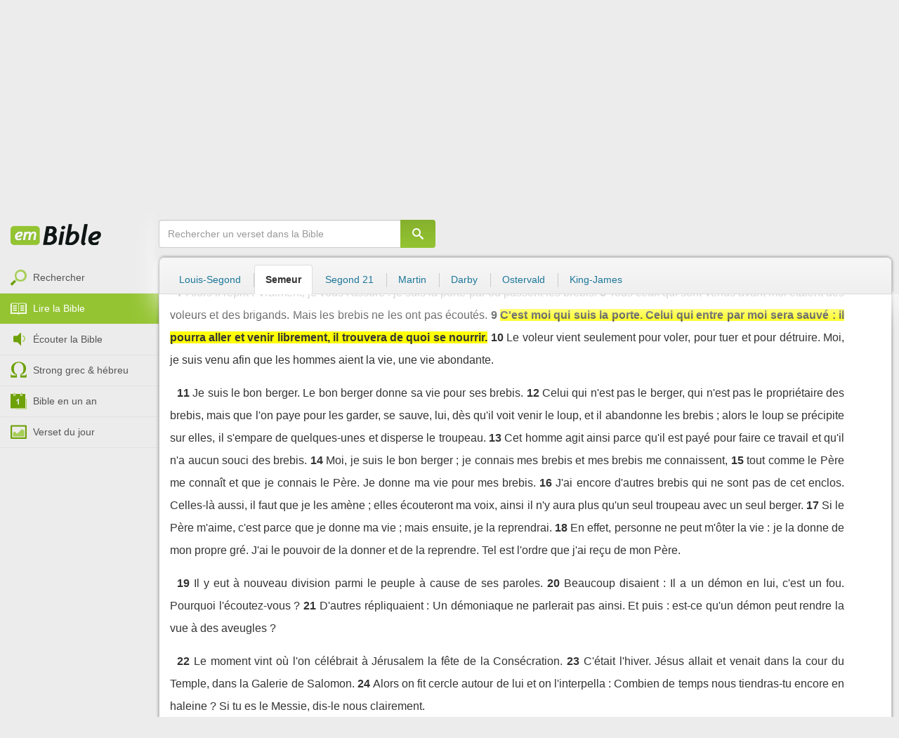

--- FILE ---
content_type: text/html; charset=utf-8
request_url: https://emcitv.com/bible/jean-10-9.html
body_size: 10252
content:
<!DOCTYPE html>
<html xmlns="http://www.w3.org/1999/xhtml" xmlns:fb="http://ogp.me/ns/fb#" lang="fr" >
	<head>
		<meta charset="utf-8">
		<title>Jean 10:9 - Bible Semeur :: EMCI TV</title>
		<meta http-equiv="content-Type" content="text/html; charset=utf-8" />
        <meta name="google-site-verification" content="MBIvGgoZOOWHjniE7Y8hAt6krTpESLScM8ynX20jdNw" />
		<meta name="viewport" content="width=device-width, height=device-height,minimum-scale=1.0,initial-scale=1,maximum-scale=1,user-scalable=no">

						<link rel="stylesheet" href="/app/backvelonic/assets/lib/bootstrap/css/bootstrap.min.css?v=20251217" type="text/css" />
		<link rel="stylesheet" href="/app/common/assets/css/front.css?v=20251217" type="text/css" />
		<link rel="stylesheet" href="/app/common/assets/css/front-surcharge.css?v=20251217" type="text/css" />
		<link rel="stylesheet" href="/app/common/assets/css/front-widget.css?v=20251217" type="text/css" />
		<link rel="stylesheet" href="/app/common/assets/css/front-layout-full.css?v=20251217" type="text/css" />
		<link rel="stylesheet" href="/app/bible/assets/css/bible.css?v=20251217" type="text/css" />
		<script type="text/javascript" src="//cdnjs.cloudflare.com/ajax/libs/jquery/2.2.4/jquery.min.js"></script>
		<script type="text/javascript" src="/app/common/assets/js/cache/jquery-plugin-2512162126.min.js"></script>
		<script type="text/javascript" src="/app/common/assets/js/cache/front-2512162126.min.js"></script>
		<script type="text/javascript" src="/bible/view/js/js-bible.js?v=07032025-4"></script>
		<script type="text/javascript" src="https://emcitv.com/lib/jquery/plugins/icheck/icheck.min.js?v=20251217"></script>


		<link rel="preload" media="screen" href="https://cdnjs.cloudflare.com/ajax/libs/font-awesome/6.1.1/css/all.min.css" as="style" onload="this.rel='stylesheet'">
		<noscript><link rel="stylesheet" media="screen" href="https://cdnjs.cloudflare.com/ajax/libs/font-awesome/6.1.1/css/all.min.css"></noscript>


	</head>
	
	<body>
<!-- RGPD / COOKIES (1ère partie)  tpl-layount-site //-->
<script>
	// Récupérer le contenu d'un cookie
	function getCookie(name) {
		var dc = document.cookie;
		var prefix = name + "=";
		var begin = dc.indexOf("; " + prefix);
		if (begin == -1) {
			begin = dc.indexOf(prefix);
			if (begin != 0) return null;
		}
		else {
			begin += 2;
			var end = document.cookie.indexOf(";", begin);
			if (end == -1) {
				end = dc.length;
			}
		}
		return decodeURI(dc.substring(begin + prefix.length, end));
	}
	var myCookie = getCookie("unCookie");
</script>

<!-- Global site tag (gtag.js) - Google Analytics 4 -->
<script async src="https://www.googletagmanager.com/gtag/js?id=G-5EMCCYK9SL"></script>
<script>
	if(myCookie.indexOf('analytics') == -1) {
		/*console.log('Script Google Analytics affiché pour cette session.')*/

		window.dataLayer = window.dataLayer || [];
		function gtag(){dataLayer.push(arguments);}
		gtag('js', new Date());
		gtag('config', 'G-5EMCCYK9SL');

	}
</script>
<!-- Facebook code -->
<div id="fb-root"></div>
<script type="text/javascript">
	if(myCookie.indexOf('facebook') == -1) {

		window.fbAsyncInit = function () {
			FB.init({
				appId: '169987486365852',
				cookie: true,
				xfbml: true,
				version: 'v3.0'
			});
		};
		(function (d, s, id) {
			var js, fjs = d.getElementsByTagName(s)[0];
			if (d.getElementById(id)) {
				return;
			}
			js = d.createElement(s);
			js.id = id;
			js.src = "https://connect.facebook.net/fr_FR/sdk.js";
			fjs.parentNode.insertBefore(js, fjs);
		}(document, 'script', 'facebook-jssdk'));

	}
</script>



<div id="background"></div>
<div id="overlay"></div>
<a id="back-top" href="javascript:void(0)" class="back-top-"><i class="icomoon-arrow-up-2"></i></a>

<div class="viewport">
	<div class="frame">

	    <div id="menu-slider" class="menu navbar-collapse width"> 
	      <div class="collapse-inner">
			<div class="navbar"><div class="navbar-inner clearfix"><div class="menu-label"></div><div class="connexion-container"></div></div></div>
	        <div class="nav-container"><ul class="nav nav-pills nav-stacked" role="menu"></ul></div>
	        <div class="menu-mobile-astuce-img-load"></div>
	      </div>
	    </div>
		 
		<div class="view">
		
			<header id="header" class="navbar-fixed-top" data-current-category="bible-read">
				<script>
	window.jsonSubmenu = {"bible":{"Accueil":{"url":"https:\/\/www.emcitv.com\/bible\/","id":"bible-home"},"Rechercher un verset":{"url":"https:\/\/www.emcitv.com\/bible\/search\/","id":"bible-search"},"Lire la Bible":{"url":"https:\/\/www.emcitv.com\/bible\/lire-la-bible.html","id":"bible-read"},"Bible en audio":{"url":"https:\/\/www.emcitv.com\/bible\/audio\/","id":"bible-listen"},"Grec \/ H\u00e9breu":{"url":"https:\/\/www.emcitv.com\/bible\/strong-biblique.html","id":"bible-strongs"},"Bible en 1 an":{"url":"https:\/\/www.emcitv.com\/bible\/bible-en-un-an\/","id":"bible-one-year"},"Verset du jour":{"url":"https:\/\/www.emcitv.com\/bible\/verset-du-jour\/","id":"bible-dailyverse"}}};
	window.topMenuActiveItem = 'bible';
</script>
<div class="navbar navbar-default">

	<div class="navbar-inner">

		<!-- BTN TO SLIDE MENU -->
		<button class="navbar-toggle btn-slider visible-xs visible-sm">
			<span class="icon-bar"></span>
			<span class="icon-bar"></span>
			<span class="icon-bar"></span>
		</button>

		<!-- BRAND -->
				<div class="brand-container">
			<a class="navbar-brand" title="EMCI TV" href="/"><span class="navbar-sprite-logo logo">EMCI TV</span></a>
		</div>


		<div class="menu-container visible-md visible-lg">
			<div class="menu">
				<ul role="menu" class="">
					<li role="menutitem" class="direct opt-menu-never"><a href="/direct/"><i></i>Direct 24/7</a></li><li role="menutitem" class="emissions opt-menu-never"><a href="/video/emission/"><i></i>Replay</a></li><li role="menutitem" class="grilletv opt-menu-never"><a href="/programmes/"><i></i>Grille TV</a></li><li role="menutitem" class="bible opt-menu-never force-visible active"><a href="/bible/"><i></i>Bible</a></li><li role="menutitem" class="donation opt-menu-never"><a href="https://emci.org/don/"><i></i>Faire un don</a></li><li role="menutitem" class="partner opt-menu"><a href="https://emci.org/don/partner/"><i></i>Espace partenaires</a></li><li role="menutitem" class="audio opt-menu"><a href="/audio/"><i></i>Podcast audio</a></li><li role="menutitem" class="auteur opt-menu"><a href="/auteur/"><i></i>Orateurs</a></li><li role="menutitem" class="more more"><a href="javascript:;"><i></i>Plus <span class='caret'></span></a></li>				</ul>
			</div>
		</div>

		<!-- SEARCH DESKTOP -->
		<div class="wrapper-right visible-md visible-lg">

			<style type="text/css">
				.btn-don {
					display: inline-block;
					position: relative;
					top: 50%;
					transform: translateY(34%);
					color: #fff;
					background-color: #3FA5EC;
					border-radius: 7px;
					border: none;
					padding: 7px 12px;
					margin-right: 12px;
					outline: none;
					font-size: 14px;
				}

				.navbar-inner .donation.opt-menu-never, .wrap-give {
					display: none !important;
				}

				.btn-don span {
					margin-left: 4px;
				}

				.btn-don:hover {
					background-color: #3FA5EC;
				}

				.btn-don i {
					display: inline-block;
					position: relative;
					top: 0px;
					left: 0px;
					font-size: 16px;
					transform-origin: center center;
				}

				.btn-don:hover i {
					backface-visibility: hidden;
					-webkit-font-smoothing: subpixel-antialiased;
					-webkit-filter: blur(0);
					animation: pulse 1.3s infinite;

				}

				@keyframes pulse {
					0%, 20% {
						left: 0px;
						transform: scale(1);
					}
					30% {
						transform: scale(1.12);
					}
					50% {
						transform: scale(1);
					}
					60% {
						transform: scale(1.15);
					}
					70%, 100% {
						left: 0px;
						transform: scale(1);
					}
				}
			</style>

			                <a class="btn btn-primary btn-don" href="/don?utm_source=siteemci&utm_medium=bouton_topmenu&utm_content=%2Fbible%2Fjean-10-9.html">
                    <i class="fas fa-heart"></i><span>Faire un don</span>
                </a>
            
			<!-- SEARCH for desktop -->
			<form class="navbar-form form-search" action="https://emcitv.com/search/" role="search">

				<div class="dropdown">
					<input type="text" class="form-control search-query" placeholder="Mots clés ou référence" value="" name="search" autocomplete="off" >
					<span class="icomoon-search" id="search-submit"></span>
					<ul class="dropdown-menu dropdown-search-option pull-right">
						<li role="presentation" class="dropdown-header">Rechercher</li>
						<li><div class="radio"><label><input type="radio" name="space" value="site" data-placeholder="Rechercher" > Sur le site</label></div></li>
						<li><div class="radio"><label><input type="radio" name="space" value="bible" data-placeholder="Mots clés ou référence" checked="checked"> Dans la bible</label></div></li>
					</ul>

				</div>

			</form>

		</div>

		
		<style>
			.btn-don-mobile {
				display: inline-block;
				position: absolute;
				top: 50%;
				right: 50px;
				border: none;
				padding: 0;
				margin-right: 12px;
				outline: none;
				transform: translateY(-50%);
			}


			.btn-don-mobile i {
				display: inline-block;
				position: relative;
				top: 0;
				left: 3px;
				width: 30%;
				color: #00A2F0;
				font-size: 22px;
			}

			.btn-don-mobile i.active {
				animation: pulse 1s forwards ease-in-out;
			}

			.btn-don-mobile div.text {
				display: inline-block;
				position: relative;
				top: 50%;
				left: 2px;
				width: 70%;
                text-align: right;
			}

			.btn-don-mobile span {
				display: block;
				position: relative;
				top: 0;
				left: 0;
				width: 100%;
				font-size: 8px;
				font-family: Arial;
				color: #fff;
				margin: 0;
				padding: 0;
				padding-right: 3px;
				line-height: 1.1;
				text-transform: uppercase;
			}

			@keyframes pulse {
				0%, 20% {
					transform: scale(1);
				}
				30% {
					transform: scale(1.12);
				}
				50% {
					transform: scale(1);
				}
				60% {
					transform: scale(1.15);
				}
				70%, 100% {
					transform: scale(1);
				}
			}

		</style>

		<script>
			setTimeout(function() {
				$('.btn-don-mobile i').addClass('active');
				setInterval(function() {
					$('.btn-don-mobile i').toggleClass('active');
				}, 4000); 
			}, 5000); 
		</script>

		        <a class="btn-don-mobile visible-xs visible-sm" href="/don?utm_source=siteemci&utm_medium=bouton_topmenu&utm_content=%2Fbible%2Fjean-10-9.html">
            <div class="text"><span>faire </span><span> un don</span></div><i class="fas fa-heart"></i>
        </a>
        

		<!-- SEARCH for mobile & tablet -->
		<div class="search-wrapper-container hide">
			<div class="search-wrapper">
				<div class="btn-close-search"><span class="icomoon-close"></span></div>
			</div>
		</div>

		<div class="btn-search visible-xs visible-sm"><span class="icomoon-search"></span></div>

	</div>

</div>


				
			</header>

			
			
			<section id="content" class="clearfix">
				<script>
	jQuery("#header").addClass("no-fixed").removeClass("navbar-fixed-top").css("display","block");
</script>

<div id="bible" class="clearfix">

		<!-- Menu bible -->
		<div class="hidden-xs" id="menu-bible" data-spy="affix">
		
			<div class="menu-brand">
	          <a class="brand" href="/bible/" title="La Bible en ligne">La Bible en ligne</a>
	        </div>
			
			<ul class="nav nav-pills nav-stacked" role="menu"><li role="menuitem" class="bible-search"><a href="/bible/search/"><i></i>Rechercher</a></li>
<li role="menuitem" class="bible-read active"><a href="/bible/lire-la-bible.html"><i></i>Lire la Bible</a></li>
<li role="menuitem" class="bible-listen"><a href="/bible/audio/"><i></i>Écouter la Bible</a></li>
<li role="menuitem" class="bible-strongs"><a href="/bible/strong-biblique.html"><i></i>Strong grec & hébreu</a></li>
<li role="menuitem" class="bible-one-year"><a href="/bible/bible-en-un-an/"><i></i>Bible en un an</a></li>
<li role="menuitem" class="bible-dailyverse"><a href="/bible/verset-du-jour/"><i></i>Verset du jour</a></li>
</ul>

		</div>
		
		
		<div class="center-top-wrap affix-search-bar" data-spy="affix">
		
			<!-- Search in Bible -->
<div id="bible-search" >
	<form class="search-bible" action="/bible/search/" method="get" role="search" target="_parent">
        	<div class="input-group">
	        	<input type="text" class="form-control input-search" placeholder="Rechercher un verset dans la Bible" value="" name="search"
					   maxlength="60"
					   autocomplete="off">
	        	<span class="input-group-btn"><button class="btn btn-default btn-submit-form no-outline" type="button"><i class="icomoon-search"></i></button></span>
	        </div>
    </form>
</div>



			
<div id="nav-versions" class="submenu">
	<ul class="nav nav-tabs">
		
			<li><a href="/bible/jean-10-9-LSG.html#9">Louis-Segond</a></li>
			<li class="active"><a href="/bible/jean-10-9-semeur.html#9">Semeur</a></li>
			<li><a href="/bible/jean-10-9-segond_21.html#9">Segond 21</a></li>
			<li><a href="/bible/jean-10-9-martin.html#9">Martin</a></li>
			<li><a href="/bible/jean-10-9-darby.html#9">Darby</a></li>
			<li><a href="/bible/jean-10-9-ostervald.html#9">Ostervald</a></li>
			<li><a href="/bible/jean-10-9-kingjames.html#9">King-James</a></li>
	</ul>
</div>
			
		</div>
		
		<div class="center-wrap cleafix">
		
			<!-- Main content -->
			<div class="main-content cleafix">
			    <div class="read-bible clearfix">

		<div class="read-bible-ct">

				<div class="toolbar">
				
					<div class="title-wrap">
						
						<h1 class="book"><a id="book-selector" href="#" data-current-book="43N" data-toggle="modal" data-target="#modal-book-selector">Jean<i class="icon-book icomoon-arrow-down-2"></i></a> <span class="label-chapters">chapitre 10</span></h1>

						   	
						<div class="select-chapters">
							<select class="form-control" onchange="document.location.href = jQuery(this).val()">
																<option value="/bible/jean.html" >Chapitre 01</option>
								<option value="/bible/jean-2.html" >Chapitre 02</option>
								<option value="/bible/jean-3.html" >Chapitre 03</option>
								<option value="/bible/jean-4.html" >Chapitre 04</option>
								<option value="/bible/jean-5.html" >Chapitre 05</option>
								<option value="/bible/jean-6.html" >Chapitre 06</option>
								<option value="/bible/jean-7.html" >Chapitre 07</option>
								<option value="/bible/jean-8.html" >Chapitre 08</option>
								<option value="/bible/jean-9.html" >Chapitre 09</option>
								<option value="/bible/jean-10.html" selected="selected">Chapitre 10</option>
								<option value="/bible/jean-11.html" >Chapitre 11</option>
								<option value="/bible/jean-12.html" >Chapitre 12</option>
								<option value="/bible/jean-13.html" >Chapitre 13</option>
								<option value="/bible/jean-14.html" >Chapitre 14</option>
								<option value="/bible/jean-15.html" >Chapitre 15</option>
								<option value="/bible/jean-16.html" >Chapitre 16</option>
								<option value="/bible/jean-17.html" >Chapitre 17</option>
								<option value="/bible/jean-18.html" >Chapitre 18</option>
								<option value="/bible/jean-19.html" >Chapitre 19</option>
								<option value="/bible/jean-20.html" >Chapitre 20</option>
								<option value="/bible/jean-21.html" >Chapitre 21</option>

							</select>
						</div>
						
						<a class="btn btn-default btn-listen" href="/bible/audio/jean-10.html" title="Ecouter Jean 10" rel="tooltip">
							<span class="icomoon-volume-medium"></span>
						</a>
					</div>
					
					<div class="options-wrap">
					
						<label class="checkbox-inline" title="Comparer les traductions"> 
						  <input type="checkbox" id="check_box_compare" name="check_box_compare"  value="1"> Comparer
						</label>
						
						<label class="checkbox-inline" title="Afficher les strongs">
						  <input type="checkbox" id="check_box_strong" name="check_box_strong"  value="1"> Strongs
						</label>

					</div>
					
			    </div>

			    
			    <div class="list-chapters">

			                  
					<ul class="pagination visible-sm visible-md visible-lg">
			        				        	<li class=""><a href="/bible/jean.html" onfocus="this.blur()" >01</a></li>
			        	<li class=""><a href="/bible/jean-2.html" onfocus="this.blur()" >02</a></li>
			        	<li class=""><a href="/bible/jean-3.html" onfocus="this.blur()" >03</a></li>
			        	<li class=""><a href="/bible/jean-4.html" onfocus="this.blur()" >04</a></li>
			        	<li class=""><a href="/bible/jean-5.html" onfocus="this.blur()" >05</a></li>
			        	<li class=""><a href="/bible/jean-6.html" onfocus="this.blur()" >06</a></li>
			        	<li class=""><a href="/bible/jean-7.html" onfocus="this.blur()" >07</a></li>
			        	<li class=""><a href="/bible/jean-8.html" onfocus="this.blur()" >08</a></li>
			        	<li class=""><a href="/bible/jean-9.html" onfocus="this.blur()" >09</a></li>
			        	<li class="active"><a href="/bible/jean-10.html" onfocus="this.blur()" >10</a></li>
			        	<li class=""><a href="/bible/jean-11.html" onfocus="this.blur()" >11</a></li>
			        	<li class=""><a href="/bible/jean-12.html" onfocus="this.blur()" >12</a></li>
			        	<li class=""><a href="/bible/jean-13.html" onfocus="this.blur()" >13</a></li>
			        	<li class=""><a href="/bible/jean-14.html" onfocus="this.blur()" >14</a></li>
			        	<li class=""><a href="/bible/jean-15.html" onfocus="this.blur()" >15</a></li>
			        	<li class=""><a href="/bible/jean-16.html" onfocus="this.blur()" >16</a></li>
			        	<li class=""><a href="/bible/jean-17.html" onfocus="this.blur()" >17</a></li>
			        	<li class=""><a href="/bible/jean-18.html" onfocus="this.blur()" >18</a></li>
			        	<li class=""><a href="/bible/jean-19.html" onfocus="this.blur()" >19</a></li>
			        	<li class=""><a href="/bible/jean-20.html" onfocus="this.blur()" >20</a></li>
			        	<li class=""><a href="/bible/jean-21.html" onfocus="this.blur()" >21</a></li>

			        </ul>
			        
			    </div>
			    
			    
			<script>
    $(function() {
        jQuery.getScript("/marshmallow/marshmallow.php:pushScript?idType=15");
    })
</script>

<div id="marshmallow-push" class="modal marshmallow-push" tabindex="-1" role="dialog" aria-hidden="true"></div>

<script type="text/javascript" async src="//l.getsitecontrol.com/k4yp5zj4.js"></script>			    <!-- LIST VERSES -->
			    <div class="list-verses">
			    	<div class="p">
<span class="verse v1">
<a href="jean-10-1.html#1" class="num">1</a> 
<span class="content ">Vraiment, je vous l'assure : si quelqu'un n'entre pas par la porte dans l'enclos où l'on parque les brebis, mais qu'il escalade le mur à un autre endroit, c'est un voleur et un brigand.</span> 
</span> 
<span class="verse v2">
<a href="jean-10-2.html#2" class="num">2</a> 
<span class="content ">Celui qui entre par la porte est, lui, le berger des brebis.</span> 
</span> 
<span class="verse v3">
<a href="jean-10-3.html#3" class="num">3</a> 
<span class="content ">Le gardien de l'enclos lui ouvre, les brebis écoutent sa voix. Il appelle par leur nom celles qui lui appartiennent, et il les fait sortir de l'enclos.</span> 
</span> 
<span class="verse v4">
<a href="jean-10-4.html#4" class="num">4</a> 
<span class="content ">Quand il a conduit au dehors toutes celles qui sont à lui, il marche à leur tête et les brebis le suivent, parce que sa voix leur est familière.</span> 
</span> 
<span class="verse v5">
<a href="jean-10-5.html#5" class="num">5</a> 
<span class="content ">Jamais, elles ne suivront un étranger ; au contraire, elles fuiront loin de lui, car elles ne connaissent pas la voix des étrangers.</span> 
</span> 
<span class="verse v6">
<a href="jean-10-6.html#6" class="num">6</a> 
<span class="content ">Jésus leur raconta cette parabole, mais ils ne comprirent pas ce qu'il voulait leur dire.</span> 
</span> 
</div>
<div class="p">
<span class="verse v7">
<a href="jean-10-7.html#7" class="num">7</a> 
<span class="content ">Alors il reprit : Vraiment, je vous l'assure : je suis la porte par où passent les brebis.</span> 
</span> 
<span class="verse v8">
<a href="jean-10-8.html#8" class="num">8</a> 
<span class="content ">Tous ceux qui sont venus avant moi étaient des voleurs et des brigands. Mais les brebis ne les ont pas écoutés.</span> 
</span> 
<span class="verse v9">
<a href="jean-10-9.html#9" class="num">9</a> 
<span class="content highlight">C'est moi qui suis la porte. Celui qui entre par moi sera sauvé : il pourra aller et venir librement, il trouvera de quoi se nourrir.</span> 
</span> 
<span class="verse v10">
<a href="jean-10-10.html#10" class="num">10</a> 
<span class="content ">Le voleur vient seulement pour voler, pour tuer et pour détruire. Moi, je suis venu afin que les hommes aient la vie, une vie abondante.</span> 
</span> 
</div>
<div class="p">
<span class="verse v11">
<a href="jean-10-11.html#11" class="num">11</a> 
<span class="content ">Je suis le bon berger. Le bon berger donne sa vie pour ses brebis.</span> 
</span> 
<span class="verse v12">
<a href="jean-10-12.html#12" class="num">12</a> 
<span class="content ">Celui qui n'est pas le berger, qui n'est pas le propriétaire des brebis, mais que l'on paye pour les garder, se sauve, lui, dès qu'il voit venir le loup, et il abandonne les brebis ; alors le loup se précipite sur elles, il s'empare de quelques-unes et disperse le troupeau.</span> 
</span> 
<span class="verse v13">
<a href="jean-10-13.html#13" class="num">13</a> 
<span class="content ">Cet homme agit ainsi parce qu'il est payé pour faire ce travail et qu'il n'a aucun souci des brebis.</span> 
</span> 
<span class="verse v14">
<a href="jean-10-14.html#14" class="num">14</a> 
<span class="content ">Moi, je suis le bon berger ; je connais mes brebis et mes brebis me connaissent,</span> 
</span> 
<span class="verse v15">
<a href="jean-10-15.html#15" class="num">15</a> 
<span class="content ">tout comme le Père me connaît et que je connais le Père. Je donne ma vie pour mes brebis.</span> 
</span> 
<span class="verse v16">
<a href="jean-10-16.html#16" class="num">16</a> 
<span class="content ">J'ai encore d'autres brebis qui ne sont pas de cet enclos. Celles-là aussi, il faut que je les amène ; elles écouteront ma voix, ainsi il n'y aura plus qu'un seul troupeau avec un seul berger.</span> 
</span> 
<span class="verse v17">
<a href="jean-10-17.html#17" class="num">17</a> 
<span class="content ">Si le Père m'aime, c'est parce que je donne ma vie ; mais ensuite, je la reprendrai.</span> 
</span> 
<span class="verse v18">
<a href="jean-10-18.html#18" class="num">18</a> 
<span class="content ">En effet, personne ne peut m'ôter la vie : je la donne de mon propre gré. J'ai le pouvoir de la donner et de la reprendre. Tel est l'ordre que j'ai reçu de mon Père.</span> 
</span> 
</div>
<div class="p">
<span class="verse v19">
<a href="jean-10-19.html#19" class="num">19</a> 
<span class="content ">Il y eut à nouveau division parmi le peuple à cause de ses paroles.</span> 
</span> 
<span class="verse v20">
<a href="jean-10-20.html#20" class="num">20</a> 
<span class="content ">Beaucoup disaient : Il a un démon en lui, c'est un fou. Pourquoi l'écoutez-vous ?</span> 
</span> 
<span class="verse v21">
<a href="jean-10-21.html#21" class="num">21</a> 
<span class="content ">D'autres répliquaient : Un démoniaque ne parlerait pas ainsi. Et puis : est-ce qu'un démon peut rendre la vue à des aveugles ?</span> 
</span> 
</div>
<div class="p">
<span class="verse v22">
<a href="jean-10-22.html#22" class="num">22</a> 
<span class="content ">Le moment vint où l'on célébrait à Jérusalem la fête de la Consécration.</span> 
</span> 
<span class="verse v23">
<a href="jean-10-23.html#23" class="num">23</a> 
<span class="content ">C'était l'hiver. Jésus allait et venait dans la cour du Temple, dans la Galerie de Salomon.</span> 
</span> 
<span class="verse v24">
<a href="jean-10-24.html#24" class="num">24</a> 
<span class="content ">Alors on fit cercle autour de lui et on l'interpella : Combien de temps nous tiendras-tu encore en haleine ? Si tu es le Messie, dis-le nous clairement.</span> 
</span> 
</div>
<div class="p">
<span class="verse v25">
<a href="jean-10-25.html#25" class="num">25</a> 
<span class="content ">Je vous l'ai déjà dit, leur répondit Jésus, mais vous ne croyez pas. Pourtant, vous avez vu les actes que j'accomplis au nom de mon Père : ce sont eux qui témoignent en ma faveur.</span> 
</span> 
<span class="verse v26">
<a href="jean-10-26.html#26" class="num">26</a> 
<span class="content ">Mais vous ne croyez pas. Pourquoi ? Parce que vous ne faites pas partie de mes brebis.</span> 
</span> 
<span class="verse v27">
<a href="jean-10-27.html#27" class="num">27</a> 
<span class="content ">Mes brebis écoutent ma voix, je les connais et elles me suivent.</span> 
</span> 
<span class="verse v28">
<a href="jean-10-28.html#28" class="num">28</a> 
<span class="content ">Je leur donne la vie éternelle : jamais elles ne périront et personne ne pourra les arracher de ma main.</span> 
</span> 
<span class="verse v29">
<a href="jean-10-29.html#29" class="num">29</a> 
<span class="content ">Mon Père qui me les a données est plus grand que tous, et personne ne peut arracher qui que ce soit de la main de mon Père.</span> 
</span> 
<span class="verse v30">
<a href="jean-10-30.html#30" class="num">30</a> 
<span class="content ">Or, moi et le Père, nous ne sommes qu'un.</span> 
</span> 
</div>
<div class="p">
<span class="verse v31">
<a href="jean-10-31.html#31" class="num">31</a> 
<span class="content ">Cette fois encore, ils ramassèrent des pierres pour le tuer.</span> 
</span> 
<span class="verse v32">
<a href="jean-10-32.html#32" class="num">32</a> 
<span class="content ">Alors Jésus leur dit : J'ai accompli sous vos yeux un grand nombre d'oeuvres bonnes par la puissance du Père ; pour laquelle voulez-vous me tuer à coups de pierres ?</span> 
</span> 
<span class="verse v33">
<a href="jean-10-33.html#33" class="num">33</a> 
<span class="content ">Les Juifs répliquèrent : Nous ne voulons pas te tuer pour une bonne action, mais parce que tu blasphèmes. Car, toi qui n'es qu'un homme, tu te fais passer pour Dieu.</span> 
</span> 
<span class="verse v34">
<a href="jean-10-34.html#34" class="num">34</a> 
<span class="content ">Jésus répondit : N'est-il pas écrit dans votre propre Loi : Moi, le Seigneur, je vous ai dit : Vous êtes des dieux ?</span> 
</span> 
<span class="verse v35">
<a href="jean-10-35.html#35" class="num">35</a> 
<span class="content ">Or, on ne saurait discuter le témoignage de l'Ecriture. Si donc votre Loi appelle « dieux » ceux auxquels s'adresse la Parole de Dieu,</span> 
</span> 
<span class="verse v36">
<a href="jean-10-36.html#36" class="num">36</a> 
<span class="content ">comment pouvez-vous m'accuser de blasphème parce que j'ai dit : « Je suis le Fils de Dieu », quand c'est le Père qui m'a consacré et envoyé dans le monde ?</span> 
</span> 
<span class="verse v37">
<a href="jean-10-37.html#37" class="num">37</a> 
<span class="content ">Si je n'accomplis pas les oeuvres de mon Père, vous n'avez pas besoin de croire en moi.</span> 
</span> 
<span class="verse v38">
<a href="jean-10-38.html#38" class="num">38</a> 
<span class="content ">Mais si, au contraire, je les accomplis, même si vous ne voulez pas me croire, laissez-vous au moins convaincre par mes oeuvres, pour que vous reconnaissiez et que vous compreniez que le Père est en moi et que je suis dans le Père.</span> 
</span> 
<span class="verse v39">
<a href="jean-10-39.html#39" class="num">39</a> 
<span class="content ">Là-dessus, les chefs des Juifs tentèrent à nouveau de se saisir de lui, mais il leur échappa.</span> 
</span> 
</div>
<div class="p">
<span class="verse v40">
<a href="jean-10-40.html#40" class="num">40</a> 
<span class="content ">Après cela, Jésus se retira de l'autre côté du Jourdain, au lieu même où Jean avait précédemment baptisé. Il y resta quelque temps.</span> 
</span> 
<span class="verse v41">
<a href="jean-10-41.html#41" class="num">41</a> 
<span class="content ">Beaucoup de monde vint le trouver. On disait : Jean n'a fait aucun signe miraculeux, mais tout ce qu'il a dit de cet homme était vrai.</span> 
</span> 
<span class="verse v42">
<a href="jean-10-42.html#42" class="num">42</a> 
<span class="content ">Et là, beaucoup crurent en lui.</span> 
</span> 
</div>

			    </div>
	
			   	
			   	<!-- PAGINATION -->
				<ul class="pager">
				  	<li class="previous"><a href="/bible/jean-9.html">« Chapitre 9</a></li>
				  	<li class="next"><a href="/bible/jean-11.html">Chapitre 11 »</a></li>
				</ul>

				<!-- COPYRIGHTS -->
				<div style="clear:both;height:15px"></div>
				<div style="clear:both;font-size:12px;text-align: center; color: grey;margin:15px">La Bible du Semeur™<br>Copyright © 1992, 1999, 2015 by <a href="https://www.biblica.com/">Biblica</a>, Inc.<br> Used with permission. All rights reserved worldwide.</div>

		</div>

</div>



			<div id="modal-book-selector" class="modal">
			  <div class="modal-dialog">
			    <div class="modal-content">
			      <div class="modal-header">
			        <button type="button" class="close" data-dismiss="modal" aria-hidden="true">&times;</button>
			        <h4 class="modal-title">Livres de la Bible</h4>
			      </div>
			      <div class="modal-body">
			        
			      		<div class="row">
			      			<div class="col-xs-6">
			      				<div class="col-title">Ancien Testament <span class="caret"></span></div>
			      				<div class="list-group"><a href="/bible/genese.html" data-book-id="01O" class="list-group-item">Genèse</a><a href="/bible/exode.html" data-book-id="02O" class="list-group-item">Exode</a><a href="/bible/levitique.html" data-book-id="03O" class="list-group-item">Lévitique</a><a href="/bible/nombres.html" data-book-id="04O" class="list-group-item">Nombres</a><a href="/bible/deuteronome.html" data-book-id="05O" class="list-group-item">Deutéronome</a><a href="/bible/josue.html" data-book-id="06O" class="list-group-item">Josué</a><a href="/bible/juges.html" data-book-id="07O" class="list-group-item">Juges</a><a href="/bible/ruth.html" data-book-id="08O" class="list-group-item">Ruth</a><a href="/bible/1-samuel.html" data-book-id="09O" class="list-group-item">1 Samuel</a><a href="/bible/2-samuel.html" data-book-id="10O" class="list-group-item">2 Samuel</a><a href="/bible/1-rois.html" data-book-id="11O" class="list-group-item">1 Rois</a><a href="/bible/2-rois.html" data-book-id="12O" class="list-group-item">2 Rois</a><a href="/bible/1-chroniques.html" data-book-id="13O" class="list-group-item">1 Chroniques</a><a href="/bible/2-chroniques.html" data-book-id="14O" class="list-group-item">2 Chroniques</a><a href="/bible/esdras.html" data-book-id="15O" class="list-group-item">Esdras</a><a href="/bible/nehemie.html" data-book-id="16O" class="list-group-item">Néhémie</a><a href="/bible/esther.html" data-book-id="17O" class="list-group-item">Esther</a><a href="/bible/job.html" data-book-id="18O" class="list-group-item">Job</a><a href="/bible/psaumes.html" data-book-id="19O" class="list-group-item">Psaumes</a><a href="/bible/proverbes.html" data-book-id="20O" class="list-group-item">Proverbes</a><a href="/bible/ecclesiaste.html" data-book-id="21O" class="list-group-item">Ecclésiaste</a><a href="/bible/cantique-des-cantiques.html" data-book-id="22O" class="list-group-item">Cantique des cantiques</a><a href="/bible/esaie.html" data-book-id="23O" class="list-group-item">Esaïe</a><a href="/bible/jeremie.html" data-book-id="24O" class="list-group-item">Jérémie</a><a href="/bible/lamentations.html" data-book-id="25O" class="list-group-item">Lamentations</a><a href="/bible/ezechiel.html" data-book-id="26O" class="list-group-item">Ezéchiel</a><a href="/bible/daniel.html" data-book-id="27O" class="list-group-item">Daniel</a><a href="/bible/osee.html" data-book-id="28O" class="list-group-item">Osée</a><a href="/bible/joel.html" data-book-id="29O" class="list-group-item">Joël</a><a href="/bible/amos.html" data-book-id="30O" class="list-group-item">Amos</a><a href="/bible/abdias.html" data-book-id="31O" class="list-group-item">Abdias</a><a href="/bible/jonas.html" data-book-id="32O" class="list-group-item">Jonas</a><a href="/bible/michee.html" data-book-id="33O" class="list-group-item">Michée</a><a href="/bible/nahum.html" data-book-id="34O" class="list-group-item">Nahum</a><a href="/bible/habakuk.html" data-book-id="35O" class="list-group-item">Habakuk</a><a href="/bible/sophonie.html" data-book-id="36O" class="list-group-item">Sophonie</a><a href="/bible/agee.html" data-book-id="37O" class="list-group-item">Aggée</a><a href="/bible/zacharie.html" data-book-id="38O" class="list-group-item">Zacharie</a><a href="/bible/malachie.html" data-book-id="39O" class="list-group-item">Malachie</a></div>
			      			</div>
			      			
			      			<div class="col-xs-6">
			      				<div class="col-title">Nouveau Testament <span class="caret"></span></div>
			      				<div class="list-group"><a href="/bible/matthieu.html" data-book-id="40N" class="list-group-item">Matthieu</a><a href="/bible/marc.html" data-book-id="41N" class="list-group-item">Marc</a><a href="/bible/luc.html" data-book-id="42N" class="list-group-item">Luc</a><a href="/bible/jean.html" data-book-id="43N" class="list-group-item">Jean</a><a href="/bible/actes.html" data-book-id="44N" class="list-group-item">Actes</a><a href="/bible/romains.html" data-book-id="45N" class="list-group-item">Romains</a><a href="/bible/1-corinthiens.html" data-book-id="46N" class="list-group-item">1 Corinthiens</a><a href="/bible/2-corinthiens.html" data-book-id="47N" class="list-group-item">2 Corinthiens</a><a href="/bible/galates.html" data-book-id="48N" class="list-group-item">Galates</a><a href="/bible/ephesiens.html" data-book-id="49N" class="list-group-item">Ephésiens</a><a href="/bible/philippiens.html" data-book-id="50N" class="list-group-item">Philippiens</a><a href="/bible/colossiens.html" data-book-id="51N" class="list-group-item">Colossiens</a><a href="/bible/1-thessaloniciens.html" data-book-id="52N" class="list-group-item">1 Thessaloniciens</a><a href="/bible/2-thessaloniciens.html" data-book-id="53N" class="list-group-item">2 Thessaloniciens</a><a href="/bible/1-timothee.html" data-book-id="54N" class="list-group-item">1 Timothée</a><a href="/bible/2-timothee.html" data-book-id="55N" class="list-group-item">2 Timothée</a><a href="/bible/tite.html" data-book-id="56N" class="list-group-item">Tite</a><a href="/bible/philemon.html" data-book-id="57N" class="list-group-item">Philémon</a><a href="/bible/hebreux.html" data-book-id="58N" class="list-group-item">Hébreux</a><a href="/bible/jacques.html" data-book-id="59N" class="list-group-item">Jacques</a><a href="/bible/1-pierre.html" data-book-id="60N" class="list-group-item">1 Pierre</a><a href="/bible/2-pierre.html" data-book-id="61N" class="list-group-item">2 Pierre</a><a href="/bible/1-jean.html" data-book-id="62N" class="list-group-item">1 Jean</a><a href="/bible/2-jean.html" data-book-id="63N" class="list-group-item">2 Jean</a><a href="/bible/3-jean.html" data-book-id="64N" class="list-group-item">3 Jean</a><a href="/bible/jude.html" data-book-id="65N" class="list-group-item">Jude</a><a href="/bible/apocalypse.html" data-book-id="66N" class="list-group-item">Apocalypse</a></div>
			      			</div>
			      		</div>
			      
			      </div>
			    </div><!-- /.modal-content -->
			  </div><!-- /.modal-dialog -->
			</div><!-- /.modal -->
			
			
			
		

  
<script type="text/javascript">

   	var urlUpdateCompare 	= "/bible/jean-10-9-compare.html#9";
   	var urlUpdateStrong 	= "/bible/jean-10-9-LSG-strong.html#9";
    	
	jQuery(document).ready(function() {


			/* iCheckbox */
			jQuery('.options-wrap input').iCheck({
                checkboxClass: 	'icheckbox_square-green',
                radioClass: 	'iradio_square-green',
                increaseArea: 	'20%'
              });

			jQuery('.options-wrap input').on('ifChanged', function(event){
				var action = event.target.id;
				if (action=='check_box_compare') 		go_url(urlUpdateCompare); 
				else if	(action=='check_box_strong') 	go_url(urlUpdateStrong); 
			});

	});
		
</script>
			</div>
			
		</div>

		
</div>

<script>
    $(function() {
        jQuery.getScript("/marshmallow/marshmallow.php:pushScript?idType=15");
    })
</script>

<div id="marshmallow-push" class="modal marshmallow-push" tabindex="-1" role="dialog" aria-hidden="true"></div>

<script type="text/javascript" async src="//l.getsitecontrol.com/k4yp5zj4.js"></script>
			</section><!-- #content -->
				
			
			
			
			
		</div>
		
	</div>
</div>

<div id="modal-login" class="modal" tabindex="-1" role="dialog" aria-hidden="true"></div>
<div id="modal-download" class="modal fade" tabindex="-1" role="dialog" aria-hidden="true"></div>
<div id="modal-report" class="modal fade" tabindex="-1" role="dialog" aria-hidden="true"></div>
<div id="modal-share" class="modal fade" tabindex="-1" role="dialog" aria-hidden="true"></div>
<div id="modal-delete-snippet" class="modal" tabindex="-1" role="dialog" aria-hidden="true"></div>
<div class="modal fade" id="modal-contact-author" tabindex="-1" role="dialog" aria-hidden="true"></div>
<div id="container-modal-box-author" class="modal fade" tabindex="-1" role="dialog" aria-hidden="true"></div>

















	</body>
</html>

--- FILE ---
content_type: text/css
request_url: https://emcitv.com/app/common/assets/css/front-layout-full.css?v=20251217
body_size: 626
content:
.view>section#content{padding:0}.main>.container{width:inherit;padding-top:30px}.main>.container>.row{margin:0}#back-top{display:none !important}.navbar-affix>.container{width:inherit}.layout-full{padding:0;margin:0;min-height:1000px}.layout-full .btn-primary{background-color:#00a2f0;border-color:#00a2f0}.layout-full .btn-primary:hover{background-color:#0bb0ff;border-color:#0bb0ff}@media (min-width:1201px){.main>.container>.row{margin:0}}@media (min-width:1600px){.main-area.col-lg-8{width:70%}.slidebar-area.col-lg-4{width:30%}}@media (min-width:1400px) and (max-width:1599px){.main-area.col-lg-8{width:67%}.slidebar-area.col-lg-4{width:33%}}@media (min-width:1200px) and (max-width:1399px){.main-area.col-lg-8{width:65%}.slidebar-area.col-lg-4{width:35%}}@media (min-width:992px) and (max-width:1199px){.main-area.col-lg-8{width:62%}.slidebar-area.col-lg-4{width:38%}}@media (min-width:992px) and (max-width:1200px){.main-area.col-md-8{padding-right:0}}@media (max-width:991px){html.js-menu-open .main>.container{padding-top:0}.main-right-column{display:none}}@media (max-width:480px){.main>.container{padding-top:52px}}@media (max-width:991px){.main>.container{padding:55px 0 0 0}.info-page{padding-right:0}.main-area{padding:0 !important}.related-ct:after{margin-bottom:20px}}@media (max-width:768px){.comments-ct .list-content,.comments-ct h3{padding:20px 0 0 10px}}@media (max-width:1600px){.main>.container{padding:70px 65px 0 65px}.main>.container .col-md-8,.main>.container .col-lg-8{padding-right:0;padding-left:0}.main>.container .col-md-4,.main>.container .col-lg-4{padding-right:0}.info-page{padding-right:0}}@media (max-width:1400px){.main>.container{padding:70px 20px 0 20px}}@media (max-width:1200px){.main>.container{padding:67px 0 0 0}.col-md-4,.col-lg-4{padding-left:10px}}@media (max-width:991px){.main>.container{padding:55px 0 0 0}.info-page{padding-right:0}.main-area{padding:0 !important}}@media (max-width:480px){.main>.container{padding-top:0}.ms-ban-multi{margin:0 !important}}/*# sourceMappingURL=front-layout-full.css.map */

--- FILE ---
content_type: text/css
request_url: https://emcitv.com/app/bible/assets/css/bible.css?v=20251217
body_size: 4728
content:
body{background-color:#edecec}.view>section#content{padding-top:0;background:#edecec}#bible h1{font-size:32px}#bible h2{font-size:20px}#bible h2 span{font-size:16px;color:#888}#bible .bible-container{padding:15px 30px}#bible .bible-container h1{padding-top:0;margin-top:0}#bible .bible-container h1 span{font-family:"ProximaNovaAltLight",Arial,Helvetica,sans-serif;color:#999;font-size:24px}#bible h1.book{margin:0;padding:0;line-height:32px;font-size:32px;font-family:"ProximaNovaAltSemibold",Arial,Helvetica,sans-serif;letter-spacing:-0.01em}#bible h1.book .icon-book{font-size:22px;margin-left:2px}#bible h1.book span{font-family:"ProximaNovaAltLight",Arial,Helvetica,sans-serif;font-size:22px;color:#888;cursor:default}#bible h1.book a{cursor:pointer;color:#333}#bible h1.book a:hover{text-decoration:none;color:#1c7799}#bible .center-top-wrap,#bible .center-wrap{position:relative;margin-left:226px}#bible .center-top-wrap{min-height:118px;background-color:#edecec;-webkit-box-sizing:border-box;-moz-box-sizing:border-box;box-sizing:border-box;z-index:10}#bible .center-top-wrap.affix{top:0;position:fixed;z-index:10;left:0px;right:0;-webkit-box-shadow:-11px -42px 8px -3px #edecec, 0 20px 40px #fff;box-shadow:-11px -42px 8px -3px #edecec, 0 20px 40px #fff}#bible .center-top-wrap.affix #nav-versions{margin-left:0px;-webkit-box-shadow:0 -3px 4px -3px rgba(0,0,0,.4), -3px 0 4px -3px rgba(0,0,0,0), 3px 0 4px -3px rgba(0,0,0,.4);box-shadow:0 -3px 4px -3px rgba(0,0,0,.4), -3px 0 4px -3px rgba(0,0,0,0), 3px 0 4px -3px rgba(0,0,0,.4)}#bible .center-top-wrap.no-submenu{min-height:80px}#bible .center-top-wrap.no-submenu.affix{-webkit-box-shadow:-11px -5px 8px -3px #edecec, 0 -20px 40px #fff;box-shadow:-11px -5px 8px -3px #edecec, 0 -20px 40px #fff}#bible .center-top-wrap #bible-search .search-bible{width:394px;padding-top:12px;padding-bottom:0;min-height:52px}#bible .center-top-wrap #bible-search .search-bible .input-search{height:40px;border-right:0}#bible .center-top-wrap #bible-search .search-bible button{border:0;height:40px;color:#fff;background-image:-webkit-gradient(linear, left 0%, left 100%, from(#85b02d), to(#94c432));background-image:-webkit-linear-gradient(top, #85b02d, 0%, #94c432, 100%);background-image:-moz-linear-gradient(top, #85b02d 0%, #94c432 100%);background-image:linear-gradient(to bottom, #85b02d 0%, #94c432 100%);background-repeat:repeat-x;filter:progid:DXImageTransform.Microsoft.gradient(startColorstr='#ff85b02d', endColorstr='#ff94c432', GradientType=0)}#bible .center-top-wrap #bible-search .search-bible button .icomoon-search{font-size:16px}#bible .center-top-wrap #bible-search .search-bible .btn{padding:4px 17px 0 17px}#bible .center-top-wrap .header-center-top{margin-top:13px;margin-right:10px;height:15px;border:1px solid #c8c8c8;border-bottom:none;background-color:#fff;-webkit-border-radius:7px 7px 0 0;-moz-border-radius:7px 7px 0 0;border-radius:7px 7px 0 0;-webkit-box-shadow:0 -3px 4px -3px rgba(0,0,0,.4), -3px 0 4px -3px rgba(0,0,0,.4), 3px 0 4px -3px rgba(0,0,0,.4);box-shadow:0 -3px 4px -3px rgba(0,0,0,.4), -3px 0 4px -3px rgba(0,0,0,.4), 3px 0 4px -3px rgba(0,0,0,.4)}#bible .center-top-wrap .submenu{margin-top:13px;margin-right:10px;max-height:54px;border:1px solid #c8c8c8;border-bottom:none;-webkit-border-radius:7px 7px 0 0;-moz-border-radius:7px 7px 0 0;border-radius:7px 7px 0 0;background-image:-webkit-gradient(linear, left 0%, left 100%, from(#f7f7f7), to(#efefef));background-image:-webkit-linear-gradient(top, #f7f7f7, 0%, #efefef, 100%);background-image:-moz-linear-gradient(top, #f7f7f7 0%, #efefef 100%);background-image:linear-gradient(to bottom, #f7f7f7 0%, #efefef 100%);background-repeat:repeat-x;filter:progid:DXImageTransform.Microsoft.gradient(startColorstr='#fff7f7f7', endColorstr='#ffefefef', GradientType=0);-webkit-box-shadow:0 -3px 4px -3px rgba(0,0,0,.4), -3px 0 4px -3px rgba(0,0,0,.4), 3px 0 4px -3px rgba(0,0,0,.4);box-shadow:0 -3px 4px -3px rgba(0,0,0,.4), -3px 0 4px -3px rgba(0,0,0,.4), 3px 0 4px -3px rgba(0,0,0,.4)}#bible .center-top-wrap .submenu ul.nav-tabs{margin:0;padding:10px 18px 0 12px;height:52px;white-space:nowrap}#bible .center-top-wrap .submenu ul.nav-tabs>li{display:inline-block !important;float:none !important}#bible .center-top-wrap .submenu ul.nav-tabs>li:after{content:" ";border-left:solid 1px #cbcbcb;height:20px;font-size:0px;display:inline-block;vertical-align:middle}#bible .center-top-wrap .submenu ul.nav-tabs>li>a{color:#1c7799;cursor:pointer;display:inline-block}#bible .center-top-wrap .submenu ul.nav-tabs>li:last-child:after{display:none}#bible .center-top-wrap .submenu ul.nav-tabs>li.active:after{display:none}#bible .center-top-wrap .submenu ul.nav-tabs>li.active>a{color:#333;font-weight:bold}#bible .center-top-wrap .submenu ul.nav-tabs>li.open>a{border-color:#fff;background-color:#fff;border-bottom:solid 1px #fff}#bible .center-top-wrap .submenu ul.nav-tabs>li.open>a:focus{border-color:#ccc;border-bottom:solid 1px #fff}#bible .center-top-wrap .submenu ul.nav-tabs>li.open>a:hover{border-color:#ccc;border-bottom:solid 1px #fff}#bible .main-content{margin-top:-6px;min-height:1000px;border:1px solid #c8c8c8;-webkit-border-radius:0 0 7px 7px;-moz-border-radius:0 0 7px 7px;border-radius:0 0 7px 7px;border-top:none;background-color:#fff;-webkit-box-shadow:0 3px 4px -3px rgba(0,0,0,.4), -3px 0 4px -3px rgba(0,0,0,.4), 3px 0 4px -3px rgba(0,0,0,.4);box-shadow:0 3px 4px -3px rgba(0,0,0,.4), -3px 0 4px -3px rgba(0,0,0,.4), 3px 0 4px -3px rgba(0,0,0,.4);margin-right:10px;margin-bottom:140px}#bible #modal-book-selector .modal-body{padding:10px 20px;cursor:default}#bible #modal-book-selector .col-title{padding-bottom:5px;font-weight:bold}#bible #modal-book-selector .list-group-item{padding:8px 12px}#bible #modal-book-selector .list-group-item.active{background-color:#94c432;border-color:#94c432}#bible #modal-book-selector .list-group-item a{width:100% !important}@media (max-width:768px){#bible h1{font-size:24px}#bible h1 span{font-size:16px}#bible .checkbox-inline{margin-left:0;padding-left:5px}#bible .center-top-wrap,#bible .center-wrap{margin-left:10px}#bible .center-top-wrap #bible-search .search-bible{width:100%;-webkit-box-sizing:border-box;-moz-box-sizing:border-box;box-sizing:border-box;padding-right:10px}}@media (max-width:500px){#bible #modal-book-selector .modal-body{padding:10px}#bible #modal-book-selector .col-xs-6{width:100%;float:none}}@media (max-width:480px){.nav>li>a{padding:9px 10px;font-size:12px}#bible .center-top-wrap{min-height:112px}#bible .center-top-wrap .submenu ul.nav-tabs{height:46px}#bible .center-top-wrap .submenu .dropdown-menu>li>a{font-size:12px}}#menu-bible{position:absolute;width:226px;background-color:#edecec}#menu-bible.affix{top:0;position:fixed}#menu-bible .menu-brand{width:160px;height:70px}#menu-bible .brand{display:inline-block;text-indent:-1000px;width:100%;height:70px;background:url('/bible/view/images/logo/logo.png') no-repeat;background-position:15px 18px}#menu-bible .nav-stacked>li+li{margin-top:0}#menu-bible ul.nav-stacked li a i{background:url("/bible/view/images/icon/icon-bible-sprite.png") no-repeat}#menu-bible ul.nav-stacked{margin-top:3px;margin-bottom:15px;padding:0}#menu-bible ul.nav-stacked li{padding-top:0;padding-bottom:0}#menu-bible ul.nav-stacked li.search a{border-top:1px solid #e2e2e2}#menu-bible ul.nav-stacked li a{-webkit-border-radius:0;-moz-border-radius:0;border-radius:0;padding-top:0;padding-bottom:0;border:0;color:#555;padding-left:15px;font-weight:normal;font-family:Arial,Helvetica,sans-serif;font-size:14px;line-height:43px;border-bottom:1px solid #e2e2e2;background:#edecec}#menu-bible ul.nav-stacked li a i{margin-right:9px;display:inline-block;width:23px;height:25px;line-height:25px;vertical-align:text-top}#menu-bible ul.nav-stacked li a .caret{border-top-color:#555;float:right;margin-top:20px}#menu-bible ul.nav-stacked li a .caret-up{border-top:0 dotted;border-bottom:4px solid #555}#menu-bible ul.nav-stacked li a:hover{background:#e1dfdf;color:#555}#menu-bible ul.nav-stacked li.bible-home a i{background-position:0 0;margin-top:-3px}#menu-bible ul.nav-stacked li.bible-home.active a i{background-position:-62px 0}#menu-bible ul.nav-stacked li.bible-search a i{background-position:0 -131px;margin-top:-3px}#menu-bible ul.nav-stacked li.bible-search.active a i{background-position:-62px -131px}#menu-bible ul.nav-stacked li.bible-listen a i{background-position:0 -45px;margin-top:-1px}#menu-bible ul.nav-stacked li.bible-listen.active a i{background-position:-62px -45px}#menu-bible ul.nav-stacked li.bible-read a i{background-position:0 -85px;margin-top:-1px}#menu-bible ul.nav-stacked li.bible-read.active a i{background-position:-62px -85px}#menu-bible ul.nav-stacked li.bible-strongs a i{background-position:0 -171px;margin-top:-4px}#menu-bible ul.nav-stacked li.bible-strongs.active a i{background-position:-62px -171px}#menu-bible ul.nav-stacked li.bible-one-year a i{background-position:0 -216px;margin-top:-5px}#menu-bible ul.nav-stacked li.bible-one-year.active a i{background-position:-62px -216px}#menu-bible ul.nav-stacked li.bible-dailyverse a i{background-position:0 -262px;margin-top:-3px}#menu-bible ul.nav-stacked li.bible-dailyverse.active a i{background-position:-62px -262px}#menu-bible ul.nav-stacked li.active{position:relative}#menu-bible ul.nav-stacked li.active a{cursor:pointer;font-weight:normal;color:white;-webkit-border-radius:0;-moz-border-radius:0;border-radius:0;background-color:#94c432}#menu-bible ul.nav-stacked li.active ul li a{background-color:none;border-bottom:1px solid #e2e2e2}#menu-bible ul.nav-stacked li.active ul li a{background-color:#efefef}#menu-bible ul.nav-stacked li ul,#menu-bible ul.nav-stacked li li{padding:0;margin:0;list-style:none}#menu-bible ul.nav-stacked li ul li:first-child a{border-top:none}#menu-bible ul.nav-stacked li ul li a{padding-left:55px;display:block;width:100%}@media (max-width:768px){#bible .navbar-brand{height:50px;background-position:10px -68px;width:120px}}@media only screen and (-Webkit-min-device-pixel-ratio:1.5),only screen and (-moz-min-device-pixel-ratio:1.5),only screen and (-o-min-device-pixel-ratio:1.5),only screen and (min-device-pixel-ratio:1.5){#bible .navbar-brand{background-size:141px !important;background-image:url('/bible/view/images/logo/logo@2x.png')}}.bible-heading{color:#333;padding:100px 0 15px 0;background:#edeff4;border-bottom:1px solid #cdd3e1}.bible-heading .breadcrumb{font-size:90%;padding-left:0;padding-bottom:3px}.bible-heading .breadcrumb>li+li:before{color:#ccc}.bible-heading .breadcrumb li a{color:#808080}.bible-heading .breadcrumb li a:hover{color:#333;text-decoration:none}.bible-heading h1{cursor:default;font-size:30px;line-height:32px;font-family:"ProximaNovaAltSemibold",Arial,Helvetica,sans-serif;margin:0 0 15px 0;padding:0}.bible-heading h1 a{font-family:"ProximaNovaAltLight",Arial,Helvetica,sans-serif;cursor:pointer;color:#1a1a1a}.bible-heading h1 a:hover{text-decoration:none;color:#333}.bible-heading h2{font-size:18px;margin-top:0;margin-bottom:0px;line-height:32px}#home_page #table_outils_bible{width:100%}#home_page #table_outils_bible .line-color-hover{background-color:#feffdd;height:25px}#home_page #table_outils_bible .marge1{padding:23px 0 0 0}#home_page #table_outils_bible td{font-family:arial;font-size:12px}#home_page #table_outils_bible .marge2{padding:16px 0 16px 0}#home_page #table_outils_bible .line-color{background-color:#fff}#home_page #table_outils_bible h2{padding:0 0 2px 0;margin:0}#home_page #table_outils_bible h2 a{font-size:16px;font-weight:bold;color:#303030}#home_page #table_outils_bible h2 a:hover{text-decoration:underline;color:#336699}#home_page .about p{margin-bottom:15px}#home_page .about p a{text-decoration:underline}#home_page .about p a:hover{color:#9d3300;text-decoration:underline}#home_page ul{padding:0;margin:0;list-style:none;margin:0 0 0 10px}#home_page ul li{padding:0;margin:0;list-style:none;background:url('/bible/view/images/puce.gif') 0 8px no-repeat;padding:0 0 0 10px;line-height:18px}#home_page ul li a{text-decoration:none;color:#0265a0}#home_page ul li a:hover{text-decoration:underline}#home_page #list_books h2{font-weight:normal;color:#9d3300;font-size:18px;padding:0 0 3px 0;border-bottom:1px solid #e2e2e2}#home_page h3.book_regroupement_title{margin-top:15px;margin-bottom:5px}.read-bible{padding:20px 15px 10px 15px}.read-bible .read-bible-ct{max-width:960px}.read-bible .toolbar{padding-top:5px;padding-right:10px}.read-bible .toolbar:before,.read-bible .toolbar:after{content:" ";display:table}.read-bible .toolbar:after{clear:both}.read-bible .toolbar .title-wrap{float:left}.read-bible .toolbar .options-wrap{float:right;padding-top:10px}.read-bible .toolbar .options-wrap .icheckbox_square-green{margin-top:-2px;margin-right:3px}.read-bible .toolbar h1,.read-bible .toolbar a.btn-listen{display:inline-block}.read-bible .toolbar a.btn-listen{margin-left:10px;margin-top:-7px;line-height:0;padding:5px 9px}.read-bible .toolbar a.btn-listen span{font-size:18px}.read-bible .select-chapters{display:none}.read-bible .label-chapters{display:inline}.read-bible .list-chapters{margin-right:10px;margin-top:15px;-webkit-border-radius:4px;-moz-border-radius:4px;border-radius:4px;background-color:#f7f7f7;margin-bottom:15px}.read-bible .list-chapters .pagination{margin:0;padding:0;font-size:0;padding-left:15px}.read-bible .list-chapters .pagination li{display:inline-block;margin-bottom:2px;font-size:14px}.read-bible .list-chapters .pagination a{border:0;cursor:pointer;color:#999;background-color:#f7f7f7;padding-right:10px;padding-left:10px}.read-bible .list-chapters .pagination a:hover{background-color:#efefef}.read-bible .list-chapters .pagination .active a{-webkit-border-radius:4px;-moz-border-radius:4px;border-radius:4px;color:white;background-color:#94c432;border-color:#94c432}.read-bible .pager li>a{color:#1c7799;font-size:16px}.read-bible .verse .highlight{font-weight:bold}@media (max-width:992px){#bible .read-bible .toolbar{position:relative}#bible .read-bible .toolbar .title-wrap{float:inherit}#bible .read-bible .toolbar .options-wrap{float:inherit}#bible h1.book{display:inline-block;padding-right:5px;padding-bottom:7px;font-size:25px;line-height:25px}#bible h1.book .icon-book{font-size:14px}}@media (max-width:768px){#bible a.btn-listen{display:inline-block}#bible .select-chapters{display:inline-block}#bible .label-chapters{display:none}#bible .read-bible .toolbar .options-wrap{padding-bottom:18px;border-bottom:1px dotted #cccccc}#bible .read-bible .list-verses{padding-top:0}}@media (max-width:480px){#bible h1.book{display:block}#bible .read-bible .toolbar .title-wrap:before,#bible .read-bible .toolbar .title-wrap:after{content:" ";display:table}#bible .read-bible .toolbar .title-wrap:after{clear:both}#bible .read-bible .list-verses{padding-top:0}#bible .read-bible .list-verses .p .content{font-size:14px}#bible .select-chapters{display:inline-block}#bible .select-chapters .form-control{width:auto}#bible .label-chapters{display:none}}.read-bible .list-verses{padding:20px 0px 0px 0px}.read-bible .list-verses .p{text-indent:10px;text-align:justify;margin-bottom:15px}.read-bible .list-verses .p .num{font-weight:bold;font-size:16px;color:#333;text-decoration:none;cursor:default}.read-bible .list-verses .p .content{line-height:200%;font-size:16px}#bible-search-results .hilite{font-weight:bold}#bible-search-results .no-result{margin-top:15px}#bible-search-results .title-wrap{padding:7px 0}#bible-search-results .title-wrap h1{font-size:24px;cursor:default}#bible-search-results .title-wrap h1 span{font-weight:bold}#bible-search-results .filter-book-label{vertical-align:top;margin-top:8px;padding-right:5px}#bible-search-results .btn-toolbar label{font-weight:normal}#bible-search-results .btn-toolbar .btn-group-order-by{margin-left:15px}#bible-search-results .box-results{border-top-right-radius:5px;border-top-left-radius:5px;background-color:#f5f5f5;border:1px solid #ddd;border-bottom:0;margin-top:10px;margin-bottom:30px;font-size:0}#bible-search-results .box-results:empty{display:none}#bible-search-results .box-results:before,#bible-search-results .box-results:after{content:" ";display:table}#bible-search-results .box-results:after{clear:both}#bible-search-results .box-results.box-results-approx{margin-top:25px}#bible-search-results .box-results.box-results-exact{background-color:#94c432}#bible-search-results .box-results.box-results-exact h2{color:white}#bible-search-results .box-results.box-results-approx{background-color:#ff9900}#bible-search-results .box-results.box-results-approx h2{color:white}#bible-search-results .box-results.box-results-approx .no-result{margin-top:0;padding:15px;background:#ffffff;margin-bottom:0;font-size:14px;border-bottom:1px solid #ddd}#bible-search-results .box-results .pagination{padding:10px;margin:0;display:inline-block;background-color:#f5f5f5;border-radius:0;width:100%;font-size:14px;border-bottom:1px solid #ddd}#bible-search-results h2.nb-results{border-bottom:1px solid #ddd;margin:0;padding:7px 10px;cursor:default}#bible-search-results h2.nb-results:before,#bible-search-results h2.nb-results:after{content:" ";display:table}#bible-search-results h2.nb-results:after{clear:both}#bible-search-results h2.nb-results .help{cursor:help;font-size:12px;color:white}#bible-search-results h2.nb-results .info{font-size:18px}#bible-search-results h2.nb-results .by-page{font-size:14px;padding-top:3px}#bible-search-results ul.list-verses-find{margin:0;padding:0;list-style:none}#bible-search-results ul.list-verses-find .close{font-size:28px;padding:0 10px;top:-8px;right:-30px}#bible-search-results ul.list-verses-find li{margin:0;padding:13px 15px;border-bottom:1px solid #ddd;background-color:white;font-size:14px}#bible-search-results ul.list-verses-find li:hover{background:#fef6cd}#bible-search-results ul.list-verses-find li .alert{background-color:#FFFCEC;font-size:14px}#bible-search-results ul.list-verses-find li .alert:first-child{margin-top:15px}#bible-search-results ul.list-verses-find li .ref a{font-size:16px;font-weight:bold;color:#1c7799}#bible-search-results ul.list-verses-find li .ref a:hover{text-decoration:underline}#bible-search-results ul.list-verses-find li .verse{font-size:14px}#bible-search-results ul.list-verses-find li .tools-wrap{color:#ccc;font-size:14px}#bible-search-results ul.list-verses-find li .tools-wrap .sep{margin-left:3px;margin-right:3px}#bible-search-results ul.list-verses-find li .tools-wrap a{color:#1c7799;font-size:12px}#bible-search-results ul.list-verses-find li .tools-wrap a:hover{text-decoration:underline}@media (min-width:1301px) and (max-width:1800px){#bible-search-results #centerColumn{width:80%}}@media (min-width:1201px) and (max-width:1300px){#bible-search-results #centerColumn{width:90%}}@media (min-width:993px) and (max-width:1200px){#bible-search-results #centerColumn{width:100%}}@media (max-width:992px){#bible-search-results .title-wrap h1{font-size:20px;line-height:26px}#bible-search-results .title-wrap h1 span{font-size:20px}}@media (max-width:650px){#bible-search-results .btn-toolbar .filter-book-label{display:none}}@media (max-width:768px){#bible-search-results .title-wrap h1{font-size:18px;line-height:24px}#bible-search-results .title-wrap h1 span{font-size:18px}}@media (max-width:480px){#bible-search-results .btn-toolbar .filter-book-label{display:none}#bible-search-results .btn-toolbar .btn-group-order-by{margin-left:0}#bible-search-results .btn-toolbar .pull-right{margin-top:5px;width:100%;float:left !important;text-align:left}#bible-search-results .btn-toolbar .pull-right:before,#bible-search-results .btn-toolbar .pull-right:after{content:" ";display:table}#bible-search-results .btn-toolbar .pull-right:after{clear:both}#bible-search-results .box-results .by-page{display:none}}#bible a.next:hover,#bible a.previous:hover{text-decoration:underline}#bible a.next,#bible a.previous{color:#336699;font-size:16px;font-weight:bold}.pagination{margin-top:10px;text-align:left;padding-left:15px;padding-bottom:15px}#bible .light{font-weight:bold;background-color:#FFFF96}#bible table#list-compare{width:100%;border-top:1px solid #e5e5e5;border-right:1px solid #e5e5e5;border-left:1px solid #e5e5e5;text-indent:0px}#bible table#list-compare .line-color-hover{background-color:#f1f7fa}#bible table#list-compare a{color:#4167b7;text-decoration:none}#bible table#list-compare .line{padding:7px 0 8px 0;border:0;border-bottom:1px solid #e5e5e5}#bible table#list-compare a:hover{text-decoration:underline}#bible table#list-compare .head{background:url('/bible/view/images/fd_tab_compare.gif') left top repeat-x;height:23px}#bible table#list-compare .head td{font-size:12px;font-family:arial}#bible table#list-compare .head .sep_vertical{width:10px}#bible table#list-compare .head span{color:#e5e5e5}#bible table#list-compare td{font-family:tahoma,verdana,arial,sans-serif;font-size:11px}#bible table#list-compare .line-color{background-color:#fff}#bible ul.help_search{margin-left:30px}#bible ul.help_search li{list-style:disc;padding-bottom:7px}#bible ul.help_search li a{text-decoration:underline;color:#336699}#bible ul.help_search li a:hover{text-decoration:none}#bible .how_to_search{padding:12px;width:600px;padding-bottom:15px;background-color:#ebebeb}#bible .how_to_search ul{padding-left:25px}#bible .how_to_search ul li{list-style:disc;color:#0068b1;padding-top:3px}#bible .how_to_search h1{color:#0068b1;border:0px;margin:0;padding:0}#bible span.strong_code{font-size:10px;color:#1975b3;cursor:pointer}#bible .back{background-color:#ecf2d9;font-weight:bold}#bible span.strong_code:hover{color:#CC0000}.info-daily-verse .body-bible{margin-top:0}.info-daily-verse .snippet-list-ads{margin-top:20px}.info-daily-verse .share-container{margin:10px 0;font-size:0}.info-daily-verse .share-container .fb-like{display:inline-block;width:50%;vertical-align:middle}.info-daily-verse .share-container .email{display:inline-block;vertical-align:middle;width:50%;text-align:right}.info-daily-verse .photo-container .photo img{width:100%;height:auto;border:4px solid white;-webkit-box-shadow:1px 2px 2px rgba(0,0,0,0.2),1px -1px 3px rgba(0,0,0,0.1);box-shadow:1px 2px 2px rgba(0,0,0,0.2),-1px -1px 3px rgba(0,0,0,0.1)}.info-daily-verse .btn-download{margin-top:15px}.info-daily-verse .verse-text{margin-top:20px;font-family:"ProximaNovaAltRegular",Arial,Helvetica,sans-serif}.info-daily-verse .verse-text a{font-size:22px;color:#333;text-decoration:none}.info-daily-verse .verse-text a:hover{text-decoration:underline}.info-daily-verse .verse-text p{font-size:16px}.icheckbox_square,.iradio_square{display:inline-block;*display:inline;vertical-align:middle;margin:0;padding:0;width:22px;height:22px;background:url(/lib/jquery/plugins/icheck/skins/square/square.png) no-repeat;border:none;cursor:pointer}.icheckbox_square{background-position:0 0}.icheckbox_square.hover{background-position:-24px 0}.icheckbox_square.checked{background-position:-48px 0}.icheckbox_square.disabled{background-position:-72px 0;cursor:default}.icheckbox_square.checked.disabled{background-position:-96px 0}.iradio_square{background-position:-120px 0}.iradio_square.hover{background-position:-144px 0}.iradio_square.checked{background-position:-168px 0}.iradio_square.disabled{background-position:-192px 0;cursor:default}.iradio_square.checked.disabled{background-position:-216px 0}@media only screen and (-webkit-min-device-pixel-ratio:1.5),only screen and (-moz-min-device-pixel-ratio:1.5),only screen and (-o-min-device-pixel-ratio:1.5),only screen and (min-device-pixel-ratio:1.5){.icheckbox_square,.iradio_square{background-image:url(/lib/jquery/plugins/icheck/skins/square/square@2x.png);-webkit-background-size:240px 24px;background-size:240px 24px}}.icheckbox_square-green,.iradio_square-green{display:inline-block;*display:inline;vertical-align:middle;margin:0;padding:0;width:22px;height:22px;background:url(/lib/jquery/plugins/icheck/skins/square/green.png) no-repeat;border:none;cursor:pointer}.icheckbox_square-green{background-position:0 0}.icheckbox_square-green.hover{background-position:-24px 0}.icheckbox_square-green.checked{background-position:-48px 0}.icheckbox_square-green.disabled{background-position:-72px 0;cursor:default}.icheckbox_square-green.checked.disabled{background-position:-96px 0}.iradio_square-green{background-position:-120px 0}.iradio_square-green.hover{background-position:-144px 0}.iradio_square-green.checked{background-position:-168px 0}.iradio_square-green.disabled{background-position:-192px 0;cursor:default}.iradio_square-green.checked.disabled{background-position:-216px 0}@media only screen and (-webkit-min-device-pixel-ratio:1.5),only screen and (-moz-min-device-pixel-ratio:1.5),only screen and (-o-min-device-pixel-ratio:1.5),only screen and (min-device-pixel-ratio:1.5){.icheckbox_square-green,.iradio_square-green{background-image:url(/lib/jquery/plugins/icheck/skins/square/green@2x.png);-webkit-background-size:240px 24px;background-size:240px 24px}}/*# sourceMappingURL=bible.css.map */

--- FILE ---
content_type: application/javascript
request_url: https://emcitv.com/bible/view/js/js-bible.js?v=07032025-4
body_size: 1007
content:


jQuery(document).ready(function() {

/*
    if (Modernizr.touch && iOS && iOSversion < 8) {
        var form = jQuery("#bible-search form");
        var input = jQuery(".input-search", form);
        input.on("focus",
            function(e){
                e.stopPropagation();
                e.preventDefault();
                var v = input.val();
                var kw = prompt("Votre recherche :", v);
                if (kw && v!= kw) {
                    input.val(kw);
                    form.submit();
                }
                input.blur();
            }
        );


    }




*/
    jQuery("#menu-bible, .affix-search-bar").affix({
        offset: {
            top: function() {
                var h = jQuery("#header").height();
                return h;
            }
        }
    });

	/* Select current book */
	jQuery("[data-current-book]").click(function(e) {
		var idCurrentBook = jQuery(this).data('current-book');
		jQuery('#modal-book-selector').find("[data-book-id='" + idCurrentBook + "']").addClass("active");
	});


    var adaptBoxTabs = function() {
    	adaptSubnav("#nav-versions .nav",20,32);
    };
    adaptBoxTabs();

    windowResizer.addHandler(adaptBoxTabs);
	var highlight = jQuery(".verse .highlight");
	if (highlight.length > 0) {
		jQuery('html, body').animate({
				scrollTop: highlight.position().top - 90
        }, 10);

	}

    jQuery("body").delegate('.strong_code', 'click', function (e) {

         var t = jQuery(this);

         if (t.hasClass("po-inited")) {
         	if (!t.data("bs.popover").$tip.hasClass("in")) {
         		jQuery(".popover.in").prev().popover("hide"); //removeClass("in");
         		//t.data("bs.popover").$tip.addClass("in");
         		t.popover("show");
         	} else {
         		//t.data("bs.popover").$tip.removeClass("in");
         		t.popover("hide");
         	}
         } else {
			jQuery(".popover.in").removeClass("in");
			jQuery.get(t.data('url'),function(d) {
				t.addClass("po-inited");
				t.popover({content: d, placement:"top", trigger: "manual", html: true}).popover('show');
			 });
		 }

		 e.stopPropagation();
	});

	jQuery(".view").on("tap click", function(e) {
		var t = jQuery(this);

		if (!t.hasClass("strong_code") && !t.hasClass("popover")) {
			jQuery(".popover.in").prev().popover("hide"); //removeClass("in");
			return true;
		}
	});

	// Hack placeholder for IE
	//jQuery('#bible-search input').placeholder();



});
